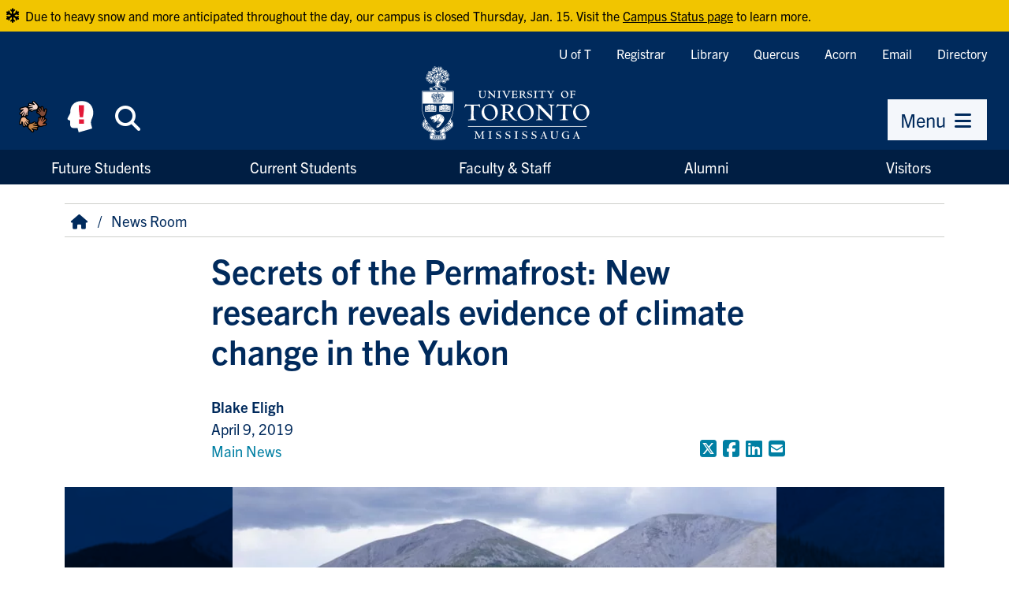

--- FILE ---
content_type: text/html; charset=UTF-8
request_url: https://www.utm.utoronto.ca/main-news/secrets-permafrost-new-research-reveals-evidence-climate-change-yukon
body_size: 12105
content:
<!DOCTYPE html>
<html lang="en" dir="ltr" prefix="og: https://ogp.me/ns#">
    <head>
        <meta charset="utf-8" />
<script async src="https://www.googletagmanager.com/gtag/js?id=G-76W9R3C2YX"></script>
<script>window.dataLayer = window.dataLayer || [];function gtag(){dataLayer.push(arguments)};gtag("js", new Date());gtag("set", "developer_id.dMDhkMT", true);gtag("config", "G-76W9R3C2YX", {"groups":"default","page_placeholder":"PLACEHOLDER_page_location","allow_ad_personalization_signals":false});</script>
<meta name="description" content="A new University of Toronto study confirms that recent climate warming in the central Yukon region has surpassed the warmest temperatures experienced in the previous 13,600 years, a finding that could have important implications in the context of current global warming trends." />
<link rel="canonical" href="https://www.utm.utoronto.ca/main-news/secrets-permafrost-new-research-reveals-evidence-climate-change-yukon" />
<meta property="og:site_name" content="University of Toronto Mississauga" />
<meta property="og:type" content="news" />
<meta property="og:url" content="https://www.utm.utoronto.ca/main-news/secrets-permafrost-new-research-reveals-evidence-climate-change-yukon" />
<meta property="og:title" content="Secrets of the Permafrost: New research reveals evidence of climate change in the Yukon | University of Toronto Mississauga" />
<meta property="og:description" content="A new University of Toronto study confirms that recent climate warming in the central Yukon region has surpassed the warmest temperatures experienced in the previous 13,600 years, a finding that could have important implications in the context of current global warming trends." />
<meta property="og:image" content="https://www.utm.utoronto.ca/sites/files/default/styles/open_graph_image/public/news/peat-plateau-on-the-dempster-highway.jpeg?h=034a72b7&amp;itok=KwVP8iJ3" />
<meta property="og:image" content="https://www.utm.utoronto.ca/sites/files/default/news/peat-plateau-on-the-dempster-highway.jpeg" />
<meta property="og:image" content="https://www.utm.utoronto.ca/themes/custom/fawn/images/utm_og_image.jpg" />
<meta property="og:image:alt" content="&quot;&quot;" />
<meta name="twitter:card" content="summary_large_image" />
<meta name="twitter:description" content="A new University of Toronto study confirms that recent climate warming in the central Yukon region has surpassed the warmest temperatures experienced in the previous 13,600 years, a finding that could have important implications in the context of current global warming trends." />
<meta name="twitter:site" content="@UTM" />
<meta name="twitter:title" content="Secrets of the Permafrost: New research reveals evidence of climate change in the Yukon | University of Toronto Mississauga" />
<meta name="twitter:image" content="https://www.utm.utoronto.ca/sites/files/default/news/peat-plateau-on-the-dempster-highway.jpeg" />
<meta name="twitter:image:alt" content="&quot;&quot;" />
<meta name="Generator" content="Drupal 11 (https://www.drupal.org)" />
<meta name="MobileOptimized" content="width" />
<meta name="HandheldFriendly" content="true" />
<meta name="viewport" content="width=device-width, initial-scale=1.0" />
<link rel="icon" href="/themes/custom/fawn/favicon.ico" type="image/vnd.microsoft.icon" />

        <title>Secrets of the Permafrost: New research reveals evidence of climate change in the Yukon | University of Toronto Mississauga</title>
        <link rel="stylesheet" media="all" href="/sites/files/default/css/css_bni5pKbHv0lSAigg-sovlRYzP_mQIV4CPtoQ1NXMxDM.css?delta=0&amp;language=en&amp;theme=fawn&amp;include=eJwdxFEOgCAIANALkZwJEx0bSAvKefu23sfrtCYO9Up6RG6VOcC4CWEXTb7LSVeKT4gdyYaVguEVXoH_xbw9yh_aXBuH" />
<link rel="stylesheet" media="all" href="/sites/files/default/css/css_xYrb9p4UrMZwGirJyO6M5Ph_sr4zNgiSGDzEui5Ktqk.css?delta=1&amp;language=en&amp;theme=fawn&amp;include=eJwdxFEOgCAIANALkZwJEx0bSAvKefu23sfrtCYO9Up6RG6VOcC4CWEXTb7LSVeKT4gdyYaVguEVXoH_xbw9yh_aXBuH" />

        

        <!-- Google Tag Manager -->
        <script>(function(w,d,s,l,i){w[l]=w[l]||[];w[l].push({'gtm.start':
                new Date().getTime(),event:'gtm.js'});var f=d.getElementsByTagName(s)[0],
              j=d.createElement(s),dl=l!='dataLayer'?'&l='+l:'';j.async=true;j.src=
              'https://www.googletagmanager.com/gtm.js?id='+i+dl;f.parentNode.insertBefore(j,f);
          })(window,document,'script','dataLayer','GTM-55KBG63');</script>
        <!-- End Google Tag Manager -->

                <link rel="stylesheet" href="https://use.typekit.net/fit6bzk.css">
    </head>

    
    <body class="node--type-news">

        <!-- Google Tag Manager (noscript) -->
        <noscript><iframe src="https://www.googletagmanager.com/ns.html?id=GTM-55KBG63" height="0" width="0" style="display:none;visibility:hidden"></iframe></noscript>
        <!-- End Google Tag Manager (noscript) -->
    
                <a href="#main-content" class="visually-hidden focusable">
            Skip to main content
        </a>
        
          <div class="dialog-off-canvas-main-canvas" data-off-canvas-main-canvas>
    
<div>

    <header role="banner">
        <div id="header" class="bg-brand">
            
    <div id="header-wrapper">
        <div class="link-bar d-md-flex d-none flex-row-reverse">
        <nav role="navigation" aria-labelledby="block-quicklinks-menu" id="block-quicklinks">
                        
    <span class="visually-hidden" id="block-quicklinks-menu">Quicklinks</span>
    

                
                <ul class="nav tools "  region="header">
                            <li class="nav-item">
                    <a href="https://www.utoronto.ca/" class="nav-item nav-link">U of T</a>
                </li>
                            <li class="nav-item">
                    <a href="https://www.utm.utoronto.ca/registrar/" class="nav-item nav-link">Registrar</a>
                </li>
                            <li class="nav-item">
                    <a href="https://library.utm.utoronto.ca/" class="nav-item nav-link">Library</a>
                </li>
                            <li class="nav-item">
                    <a href="https://q.utoronto.ca/" class="nav-item nav-link">Quercus</a>
                </li>
                            <li class="nav-item">
                    <a href="https://acorn.utoronto.ca/" class="nav-item nav-link">Acorn</a>
                </li>
                            <li class="nav-item">
                    <a href="http://mail.utoronto.ca/" class="nav-item nav-link">Email</a>
                </li>
                            <li class="nav-item">
                    <a href="https://www.utm.utoronto.ca/phonebook" class="nav-item nav-link">Directory</a>
                </li>
                    </ul>
    


    </nav>

        </div>
    </div>

            <div class="d-flex justify-content-between align-items-md-end">
                <div class="d-flex flex-fill justify-content-md-center order-md-2">
                    <a href="https://www.utm.utoronto.ca/" rel="home" id="logo">
                        <img src="/themes/custom/fawn/images/utm-signature-white.svg" alt="University of Toronto Mississauga" class="svg-logo">
                    </a>
                </div>
                <div class="clearfix d-flex order-md-1">
                    <div class="d-flex nav-btns">
                        <a class="btn btn-brand header-icon-large shadow-none"
                                title="Equity, Diversity & Inclusion at UTM" id="equity-button"
                                data-bs-toggle="tooltip"
                                data-bs-placement="bottom"
                                data-bs-html="true"
                                href="https://www.utm.utoronto.ca/edio/equity-hub">
                            <img src="/themes/custom/fawn/images/equity_icon_colour.svg" alt="Equity, Diversity & Inclusion at UTM" class="fa-fw">
                        </a>
                        <a class="btn btn-brand header-icon-large shadow-none"
                                title="Mental Health Supports" id="navi-button"
                                data-bs-toggle="tooltip"
                                data-bs-placement="bottom"
                                data-bs-html="true"
                                href="https://www.utm.utoronto.ca/mental-health-supports/">
                            <img src="/themes/custom/fawn/images/utm_mental_health_Icon.svg" alt="Mental Health Supports" class="fa-fw"></span>
                        </a>
                        <span class="d-inline-block"
                              data-bs-toggle="tooltip"
                              data-bs-placement="bottom"
                              title="Search">
                        <button class="btn btn-brand header-icon-large search-button shadow-none"
                                title="Search"
                                id="small-search-button"
                                data-bs-target="#search-bar"
                                data-bs-toggle="collapse"
                                aria-expanded="false"
                                aria-controls="search-bar"
                                type="button"
                                >
                            <i class="fas fa-search fa-fw"></i><span class="visually-hidden">Search</span>
                        </button>
                            </span>
                    </div>
                </div>
                                <div class="clearfix d-flex ps-lg-5 flex-column align-items-md-end order-3 pe-lg-3">
                    <div class="d-flex nav-btns">
                        <span data-bs-toggle="tooltip" data-bs-placement="bottom" title="Menu">
                            <button class="btn btn-primary shadow-none"
                                    title="menu"
                                    id="small-menu-button"
                                    data-bs-toggle="offcanvas"
                                    data-bs-target="#navigation"
                                    aria-controls="navigation"
                                    type="button">
                                    <span>Menu</span> <i class="fas fa-bars fa-fw" aria-hidden="true"></i>
                            </button>
                        </span>
                    </div>
                </div>
                            </div>
        </div>
        <div id="search-bar" class="collapse">
            <form action="https://find.utoronto.ca/search">
                <label for="utm-search-bar" class="visually-hidden">Search the UTM website</label>
                <div class="input-group">
                    <input type="text" id="utm-search-bar" name="q" class="form-control" autocomplete="off" placeholder="Enter your search terms">
                    <div class="input-group-append">
                        <button type="submit" class="btn btn-primary" value="Search" name="op">
                            <i class="fa fa-fw fa-search" aria-hidden="true"></i>
                            <span class="visually-hidden">Search</span>
                        </button>
                    </div>
                </div>
            </form>
        </div>
            <div id="secondary-navigation" >
        <nav role="navigation" aria-labelledby="block-highprioritylinks-menu" id="block-highprioritylinks">
                        
    <span class="visually-hidden" id="block-highprioritylinks-menu">High Priority Links</span>
    

                
                <ul class="menu "  region="subheader">
                            <li>
                    <a href="https://www.utm.utoronto.ca/future-students/">Future Students</a>
                </li>
                            <li>
                    <a href="https://www.utm.utoronto.ca/current-students">Current Students</a>
                </li>
                            <li>
                    <a href="https://www.utm.utoronto.ca/faculty-staff">Faculty &amp; Staff</a>
                </li>
                            <li>
                    <a href="https://www.utm.utoronto.ca/alumni/">Alumni</a>
                </li>
                            <li>
                    <a href="https://www.utm.utoronto.ca/about-us/contact-us/maps-directions">Visitors</a>
                </li>
                    </ul>
    


    </nav>

    </div>


    </header>

        <aside id="navigation" role="navigation" tabindex="-1" class="offcanvas offcanvas-end" aria-labelledby="menu-title">
        <div class="nav-panel-title">
            <span id="menu-title">Menu</span>
            <button class="btn btn-brand header-icon shadow-none btn-close" data-bs-dismiss="offcanvas" aria-label="Close Menu" title="Close Menu" id="close-menu-button">
                <i class="fas fa-times-circle fa-fw" aria-hidden="true"></i><span class="visually-hidden">Close Menu</span>
            </button>
        </div>
        <div class="nav-panel-inner">
            <div class="section clearfix">
                    <nav role="navigation" aria-labelledby="block-quicklinks-2-menu" id="block-quicklinks-2">
                        
    <span class="visually-hidden" id="block-quicklinks-2-menu">Quicklinks</span>
    

                
                <ul class="nav tools "  region="navigation">
                            <li class="nav-item">
                    <a href="https://www.utoronto.ca/" class="nav-item nav-link">U of T</a>
                </li>
                            <li class="nav-item">
                    <a href="https://www.utm.utoronto.ca/registrar/" class="nav-item nav-link">Registrar</a>
                </li>
                            <li class="nav-item">
                    <a href="https://library.utm.utoronto.ca/" class="nav-item nav-link">Library</a>
                </li>
                            <li class="nav-item">
                    <a href="https://q.utoronto.ca/" class="nav-item nav-link">Quercus</a>
                </li>
                            <li class="nav-item">
                    <a href="https://acorn.utoronto.ca/" class="nav-item nav-link">Acorn</a>
                </li>
                            <li class="nav-item">
                    <a href="http://mail.utoronto.ca/" class="nav-item nav-link">Email</a>
                </li>
                            <li class="nav-item">
                    <a href="https://www.utm.utoronto.ca/phonebook" class="nav-item nav-link">Directory</a>
                </li>
                    </ul>
    


    </nav>
<nav role="navigation" aria-labelledby="block-fawn-main-navigation-menu" id="block-fawn-main-navigation">
                        
    <span class="visually-hidden" id="block-fawn-main-navigation-menu">Main navigation</span>
    

                
                <div class="nav">
                        <ul class="main-menu "  region="navigation">
                                                            <li >
                                        <div class="link-wrapper">
                    <a href="https://www.utm.utoronto.ca/future-students/" title="">Future Students</a>
                                        </div>
                                    </li>

                                                            <li  class="expanded parent-item">
                                        <div class="link-wrapper">
                    <a href="https://www.utm.utoronto.ca/current-students/" class="parent-item-link">Current Students</a>
                                            <button type="button" title="Expand Current Students sub-menu" class="submenu-toggle collapsed" data-bs-toggle="collapse" data-bs-target="#ml-current-students-submenu-2" aria-controls="ml-current-students-submenu-2" aria-expanded="false"><i class="fa fa-fw fa-caret-down" aria-hidden="true"></i></button>
                                        </div>
                                            <div id="ml-current-students-submenu-2" data-render-depth="1" class="sub-menu collapse">
                                                        <ul class="main-menu "  region="navigation">
                                                            <li >
                                        <div class="link-wrapper">
                    <a href="https://www.utm.utoronto.ca/new-students/" title="">New Students</a>
                                        </div>
                                    </li>

                                                            <li >
                                        <div class="link-wrapper">
                    <a href="https://www.utm.utoronto.ca/grad-students/">Graduate Students</a>
                                        </div>
                                    </li>

                                                            <li >
                                        <div class="link-wrapper">
                    <a href="https://www.utm.utoronto.ca/international/" title="">International Students</a>
                                        </div>
                                    </li>

                                                            <li >
                                        <div class="link-wrapper">
                    <a href="https://learn.utoronto.ca/" title="">Continuing Studies</a>
                                        </div>
                                    </li>

                        </ul>
            
                        </div>
                                    </li>

                                                            <li  class="expanded parent-item">
                                        <div class="link-wrapper">
                    <a href="/faculty-staff" class="parent-item-link" data-drupal-link-system-path="node/2051">Faculty &amp; Staff</a>
                                            <button type="button" title="Expand Faculty &amp; Staff sub-menu" class="submenu-toggle collapsed" data-bs-toggle="collapse" data-bs-target="#ml-faculty-staff-submenu-3" aria-controls="ml-faculty-staff-submenu-3" aria-expanded="false"><i class="fa fa-fw fa-caret-down" aria-hidden="true"></i></button>
                                        </div>
                                            <div id="ml-faculty-staff-submenu-3" data-render-depth="1" class="sub-menu collapse">
                                                        <ul class="main-menu "  region="navigation">
                                                            <li >
                                        <div class="link-wrapper">
                    <a href="https://www.utm.utoronto.ca/human-resources/" title="">UTM Human Resources</a>
                                        </div>
                                    </li>

                                                            <li >
                                        <div class="link-wrapper">
                    <a href="/faculty-staff/wellbeing-and-belonging-committee-u-t-mississauga" data-drupal-link-system-path="node/8478">Wellbeing and Belonging Committee at U of T Mississauga</a>
                                        </div>
                                    </li>

                                                            <li >
                                        <div class="link-wrapper">
                    <a href="http://www.utm.utoronto.ca/registrar/faculty-staff-applications" title="">Faculty &amp; Staff Login</a>
                                        </div>
                                    </li>

                                                            <li >
                                        <div class="link-wrapper">
                    <a href="/faculty-staff/childcare-resources" data-drupal-link-system-path="node/2073">Childcare Resources</a>
                                        </div>
                                    </li>

                                                            <li >
                                        <div class="link-wrapper">
                    <a href="https://www.utm.utoronto.ca/vp-research/research-campus/u-t-mississauga-excellence-awards" title="">U of T Mississauga Excellence Awards</a>
                                        </div>
                                    </li>

                                                            <li >
                                        <div class="link-wrapper">
                    <a href="/faculty-staff/holiday-closures" data-drupal-link-system-path="node/3625">Holiday Closures</a>
                                        </div>
                                    </li>

                                                            <li >
                                        <div class="link-wrapper">
                    <a href="https://www.utm.utoronto.ca/parking/" title="">Parking &amp; Transportation</a>
                                        </div>
                                    </li>

                        </ul>
            
                        </div>
                                    </li>

                                                            <li >
                                        <div class="link-wrapper">
                    <a href="https://www.utm.utoronto.ca/alumni/" title="">Alumni</a>
                                        </div>
                                    </li>

                                                            <li  class="expanded parent-item">
                                        <div class="link-wrapper">
                    <a href="/visitors" class="parent-item-link" data-drupal-link-system-path="node/87">Visitors</a>
                                            <button type="button" title="Expand Visitors sub-menu" class="submenu-toggle collapsed" data-bs-toggle="collapse" data-bs-target="#ml-visitors-submenu-5" aria-controls="ml-visitors-submenu-5" aria-expanded="false"><i class="fa fa-fw fa-caret-down" aria-hidden="true"></i></button>
                                        </div>
                                            <div id="ml-visitors-submenu-5" data-render-depth="1" class="sub-menu collapse">
                                                        <ul class="main-menu "  region="navigation">
                                                            <li >
                                        <div class="link-wrapper">
                    <a href="/visitors/maps-and-directions" data-drupal-link-system-path="node/8209">Maps and Directions</a>
                                        </div>
                                    </li>

                                                            <li >
                                        <div class="link-wrapper">
                    <a href="/visitors/public-transit" data-drupal-link-system-path="node/8212">Public Transit</a>
                                        </div>
                                    </li>

                                                            <li >
                                        <div class="link-wrapper">
                    <a href="https://www.utm.utoronto.ca/shuttle/">Shuttle Bus</a>
                                        </div>
                                    </li>

                                                            <li >
                                        <div class="link-wrapper">
                    <a href="/visitors/parking" data-drupal-link-system-path="node/8211">Parking</a>
                                        </div>
                                    </li>

                                                            <li >
                                        <div class="link-wrapper">
                    <a href="/visitors/campus-status" data-drupal-link-system-path="node/8138">Campus Status</a>
                                        </div>
                                    </li>

                                                            <li >
                                        <div class="link-wrapper">
                    <a href="https://www.utm.utoronto.ca/future-students/events/campus-tours">Campus Tours</a>
                                        </div>
                                    </li>

                                                            <li >
                                        <div class="link-wrapper">
                    <a href="https://www.utm.utoronto.ca/future-students/events/visiting-mississauga">Visiting Mississauga</a>
                                        </div>
                                    </li>

                                                            <li >
                                        <div class="link-wrapper">
                    <a href="https://www.utm.utoronto.ca/future-students/discoverutm">Discover UTM</a>
                                        </div>
                                    </li>

                                                            <li >
                                        <div class="link-wrapper">
                    <a href="https://www.utm.utoronto.ca/future-students/events">Campus Tours</a>
                                        </div>
                                    </li>

                        </ul>
            
                        </div>
                                    </li>

                                                            <li  class="expanded parent-item">
                                        <div class="link-wrapper">
                    <a href="/programs-and-departments" class="parent-item-link" data-drupal-link-system-path="node/8153">Programs and Departments</a>
                                            <button type="button" title="Expand Programs and Departments sub-menu" class="submenu-toggle collapsed" data-bs-toggle="collapse" data-bs-target="#ml-programs-and-departments-submenu-6" aria-controls="ml-programs-and-departments-submenu-6" aria-expanded="false"><i class="fa fa-fw fa-caret-down" aria-hidden="true"></i></button>
                                        </div>
                                            <div id="ml-programs-and-departments-submenu-6" data-render-depth="1" class="sub-menu collapse">
                                                        <ul class="main-menu "  region="navigation">
                                                            <li >
                                        <div class="link-wrapper">
                    <a href="/programs-and-departments/undergraduate-programs-and-departments" data-drupal-link-system-path="node/227">Undergraduate Programs and Departments</a>
                                        </div>
                                    </li>

                                                            <li >
                                        <div class="link-wrapper">
                    <a href="https://www.utm.utoronto.ca/grad-students/">Graduate Programs and Departments</a>
                                        </div>
                                    </li>

                                                            <li >
                                        <div class="link-wrapper">
                    <a href="/programs-and-departments/administrative-offices" data-drupal-link-system-path="node/231">Administrative Offices</a>
                                        </div>
                                    </li>

                                                            <li >
                                        <div class="link-wrapper">
                    <a href="https://www.utm.utoronto.ca/imi/">Institute for Management and Innovation</a>
                                        </div>
                                    </li>

                                                            <li >
                                        <div class="link-wrapper">
                    <a href="http://www.md.utoronto.ca/MAM">MD Program (MAM)</a>
                                        </div>
                                    </li>

                                                            <li >
                                        <div class="link-wrapper">
                    <a href="https://ot.utoronto.ca/">Occupational Science and Therapy</a>
                                        </div>
                                    </li>

                        </ul>
            
                        </div>
                                    </li>

                                                            <li >
                                        <div class="link-wrapper">
                    <a href="/events" data-drupal-link-system-path="node/8449">Events</a>
                                        </div>
                                    </li>

                                                            <li  class="expanded parent-item">
                                        <div class="link-wrapper">
                    <a href="/about-us" title="About Us page" class="parent-item-link" data-drupal-link-system-path="node/41">About Us</a>
                                            <button type="button" title="Expand About Us sub-menu" class="submenu-toggle collapsed" data-bs-toggle="collapse" data-bs-target="#ml-about-us-submenu-8" aria-controls="ml-about-us-submenu-8" aria-expanded="false"><i class="fa fa-fw fa-caret-down" aria-hidden="true"></i></button>
                                        </div>
                                            <div id="ml-about-us-submenu-8" data-render-depth="1" class="sub-menu collapse">
                                                        <ul class="main-menu "  region="navigation">
                                                            <li >
                                        <div class="link-wrapper">
                    <a href="https://www.utm.utoronto.ca/media/12327/download?inline">Fact Sheet</a>
                                        </div>
                                    </li>

                                                            <li >
                                        <div class="link-wrapper">
                    <a href="http://www.utm.utoronto.ca/governance" title="">Governance</a>
                                        </div>
                                    </li>

                                                            <li  class="expanded parent-item nolink">
                                        <div class="link-wrapper">
                    <span class="parent-item-link">Offices</span>
                                            <button type="button" title="Expand Offices sub-menu" class="submenu-toggle collapsed" data-bs-toggle="collapse" data-bs-target="#ml-offices-submenu-3" aria-controls="ml-offices-submenu-3" aria-expanded="false"><i class="fa fa-fw fa-caret-down" aria-hidden="true"></i></button>
                                        </div>
                                            <div id="ml-offices-submenu-3" data-render-depth="2" class="sub-menu collapse">
                                                        <ul class="main-menu "  region="navigation">
                                                            <li >
                                        <div class="link-wrapper">
                    <a href="http://www.utm.utoronto.ca/vp-principal" title="">Office of the VP &amp; Principal</a>
                                        </div>
                                    </li>

                                                            <li >
                                        <div class="link-wrapper">
                    <a href="https://www.utm.utoronto.ca/cao/" title="">Office of the CAO</a>
                                        </div>
                                    </li>

                                                            <li >
                                        <div class="link-wrapper">
                    <a href="http://www.utm.utoronto.ca/dean" title="">Office of the Vice-Principal, Academic &amp; Dean</a>
                                        </div>
                                    </li>

                                                            <li >
                                        <div class="link-wrapper">
                    <a href="http://www.utm.utoronto.ca/registrar" title="">Office of the Registrar</a>
                                        </div>
                                    </li>

                                                            <li >
                                        <div class="link-wrapper">
                    <a href="https://www.utm.utoronto.ca/research-innovation/">Office of the Vice-Principal, Research and Innovation</a>
                                        </div>
                                    </li>

                                                            <li >
                                        <div class="link-wrapper">
                    <a href="http://www.utm.utoronto.ca/equity-diversity/" title="">Equity &amp; Diversity Office</a>
                                        </div>
                                    </li>

                                                            <li  class="expanded parent-item">
                                        <div class="link-wrapper">
                    <a href="http://www.utm.utoronto.ca/sas/" title="" class="parent-item-link">Office of Student Affairs &amp; Services</a>
                                            <button type="button" title="Expand Office of Student Affairs &amp; Services sub-menu" class="submenu-toggle collapsed" data-bs-toggle="collapse" data-bs-target="#ml-office-of-student-affairs-services-submenu-7" aria-controls="ml-office-of-student-affairs-services-submenu-7" aria-expanded="false"><i class="fa fa-fw fa-caret-down" aria-hidden="true"></i></button>
                                        </div>
                                            <div id="ml-office-of-student-affairs-services-submenu-7" data-render-depth="3" class="sub-menu collapse">
                                                        <ul class="main-menu "  region="navigation">
                                                            <li >
                                        <div class="link-wrapper">
                    <a href="http://www.utm.utoronto.ca/accessability" title="">AccessAbility Resource Centre</a>
                                        </div>
                                    </li>

                                                            <li >
                                        <div class="link-wrapper">
                    <a href="http://www.utm.utoronto.ca/careers" title="">Career Centre</a>
                                        </div>
                                    </li>

                                                            <li >
                                        <div class="link-wrapper">
                    <a href="http://www.utm.utoronto.ca/health" title="">Health and Counselling Centre</a>
                                        </div>
                                    </li>

                                                            <li >
                                        <div class="link-wrapper">
                    <a href="http://www.utm.utoronto.ca/athletics">Recreation, Athletics &amp; Wellness</a>
                                        </div>
                                    </li>

                                                            <li >
                                        <div class="link-wrapper">
                    <a href="http://www.utm.utoronto.ca/housing" title="">Student Housing &amp; Residence Life</a>
                                        </div>
                                    </li>

                                                            <li >
                                        <div class="link-wrapper">
                    <a href="http://www.utm.utoronto.ca/student-life" title="">Student Life</a>
                                        </div>
                                    </li>

                        </ul>
            
                        </div>
                                    </li>

                                                            <li >
                                        <div class="link-wrapper">
                    <a href="http://www.utm.utoronto.ca/communications/" title="">Office of Communications</a>
                                        </div>
                                    </li>

                                                            <li >
                                        <div class="link-wrapper">
                    <a href="http://www.utm.utoronto.ca/support-utm/office-advancement" title="">Office of Advancement</a>
                                        </div>
                                    </li>

                                                            <li >
                                        <div class="link-wrapper">
                    <a href="http://www.utm.utoronto.ca/green">Sustainability Office</a>
                                        </div>
                                    </li>

                                                            <li >
                                        <div class="link-wrapper">
                    <a href="/office-ombudsperson" data-drupal-link-system-path="node/49">Office of the Ombudsperson</a>
                                        </div>
                                    </li>

                        </ul>
            
                        </div>
                                    </li>

                                                            <li >
                                        <div class="link-wrapper">
                    <a href="/about-us/careers-and-employment" data-drupal-link-system-path="node/53">Careers and Employment</a>
                                        </div>
                                    </li>

                                                            <li >
                                        <div class="link-wrapper">
                    <a href="https://www.utm.utoronto.ca/hospitality/ConferenceEvent">Conference and Event Services</a>
                                        </div>
                                    </li>

                                                            <li >
                                        <div class="link-wrapper">
                    <a href="/about-us/contact-us" data-drupal-link-system-path="node/8233">Contact Us</a>
                                        </div>
                                    </li>

                        </ul>
            
                        </div>
                                    </li>

                                                            <li  class="expanded parent-item">
                                        <div class="link-wrapper">
                    <a href="https://www.utm.utoronto.ca/research-innovation/" class="parent-item-link">Research and Innovation</a>
                                            <button type="button" title="Expand Research and Innovation sub-menu" class="submenu-toggle collapsed" data-bs-toggle="collapse" data-bs-target="#ml-research-and-innovation-submenu-9" aria-controls="ml-research-and-innovation-submenu-9" aria-expanded="false"><i class="fa fa-fw fa-caret-down" aria-hidden="true"></i></button>
                                        </div>
                                            <div id="ml-research-and-innovation-submenu-9" data-render-depth="1" class="sub-menu collapse">
                                                        <ul class="main-menu "  region="navigation">
                                                            <li >
                                        <div class="link-wrapper">
                    <a href="https://www.utm.utoronto.ca/research-innovation/people">Research Office Team</a>
                                        </div>
                                    </li>

                                                            <li >
                                        <div class="link-wrapper">
                    <a href="https://www.utm.utoronto.ca/research-innovation/news-events">Research and Innovation News &amp; Events</a>
                                        </div>
                                    </li>

                                                            <li >
                                        <div class="link-wrapper">
                    <a href="https://www.utm.utoronto.ca/research-innovation/funding-awards">Research and Innovation Funding &amp; Awards</a>
                                        </div>
                                    </li>

                                                            <li >
                                        <div class="link-wrapper">
                    <a href="https://www.utm.utoronto.ca/research-innovation/resources">Resources for Researchers</a>
                                        </div>
                                    </li>

                        </ul>
            
                        </div>
                                    </li>

                                                            <li >
                                        <div class="link-wrapper">
                    <a href="http://www.utm.utoronto.ca/support-utm/">Support UTM</a>
                                        </div>
                                    </li>

                                                            <li >
                                        <div class="link-wrapper">
                    <a href="https://www.utm.utoronto.ca/communications/media-relations">Media Relations</a>
                                        </div>
                                    </li>

                                                            <li >
                                        <div class="link-wrapper">
                    <a href="https://www.utm.utoronto.ca/vp-principal/">Office of the Vice-President and Principal</a>
                                        </div>
                                    </li>

                                                            <li >
                                        <div class="link-wrapper">
                    <a href="/a-z-index" data-drupal-link-system-path="a-z-index">A-Z Index</a>
                                        </div>
                                    </li>

                        </ul>
                    </div>
    


    </nav>

            </div>
        </div>
    </aside>


    <main role="main" id="main-content">
                
        

                  
        <div id="content-body" class="clearfix container">
            <div class="row">
                    <div id="breadcrumb" >
        <div id="block-fawn-breadcrumbs">
  
    
          <nav role="navigation" aria-labelledby="system-breadcrumb">
        <span id="system-breadcrumb" class="visually-hidden">Breadcrumb</span>
        <ol class="breadcrumb">
                                                <li class="breadcrumb-item home">
                        <a href="/" class="breadcrumb-item">
                            <i class="fas fa-home fa-fw" aria-hidden="true" title="Home"></i>
                        </a>
                    </li>
                                                                <li class="breadcrumb-item">
                                                    <a href="/main-news" class="breadcrumb-item">News Room</a>
                                            </li>
                                    </ol>
    </nav>

  </div>

    </div>

            </div>

            <div class="row">
                                
                <div id="content" class="layout-content col-12 col-lg-12 order-lg-1 order-0">
                      <div>
    
<div id="block-fawn-page-title">
  
    
      


  </div>
<div id="block-fawn-content" class="main-block">
  
    
      


<article class="node--type-news">

    
        

    
    <div class="node-content-wrapper node--type-news" >

        <div class="news-content-wrapper">
            <h1 class="fw-bold"><span class="field field-name-title">Secrets of the Permafrost: New research reveals evidence of climate change in the Yukon</span>
</h1>

            <div class="news-content-teaser">
                
            </div>


            <div class="news-content-meta">
                
<div  id="node-news-full-group-news-meta" class="group-news-meta field-group-div">
    
                        <div class="field field-name-field-news-author">Blake Eligh</div>
            
                        <div class="field field-name-field-news-date"><time datetime="2019-04-09T14:03:00Z">April 9, 2019</time>
</div>
            

<div class="field field-name-field-news-category">
                        <span class="field-items"><a href="main-news">Main News</a></span>
        
    </div>

  </div>


                <ul class="news-content-share">
                    <li class="news-content-share-twitter">
                        <a href="https://twitter.com/intent/tweet?text=Secrets of the Permafrost: New research reveals evidence of climate change in the Yukon+https://www.utm.utoronto.ca/main-news/secrets-permafrost-new-research-reveals-evidence-climate-change-yukon"
                           target="_blank"
                           title="Share to X (Formerly Twitter)"
                           aria-label="Share to Twitter"
                           class="new-content-share-btn" rel="noopener">
                            <i class="fa-brands fa-square-x-twitter"></i> <span class="visually-hidden">X (Formerly Twitter)</span>
                        </a>
                    </li>
                    <li class="news-content-share-facebook">
                        <a href="https://www.facebook.com/sharer/sharer.php?u=https://www.utm.utoronto.ca/main-news/secrets-permafrost-new-research-reveals-evidence-climate-change-yukon&amp;title=Secrets of the Permafrost: New research reveals evidence of climate change in the Yukon"
                           target="_blank"
                           title="Share to Facebook"
                           aria-label="Share to Facebook"
                           class="new-content-share-btn" rel="noopener">
                            <i class="fa-brands fa-facebook-square"></i> <span class="visually-hidden">Facebook</span>
                        </a>
                    </li>
                    <li class="news-content-share-linkedin">
                        <a href="https://www.linkedin.com/sharing/share-offsite/?url=https://www.utm.utoronto.ca/main-news/secrets-permafrost-new-research-reveals-evidence-climate-change-yukon&amp;title=Secrets of the Permafrost: New research reveals evidence of climate change in the Yukon"
                           target="_blank"
                           title="Share to LinkedIn"
                           aria-label="Share to LinkedIn"
                           class="new-content-share-btn" rel="noopener">
                            <i class="fa-brands fa-linkedin"></i> <span class="visually-hidden">LinkedIn</span>
                        </a>
                    </li>
                    <li class="news-content-share-email">
                        <a href="mailto:?subject=Secrets of the Permafrost: New research reveals evidence of climate change in the Yukon&amp;body=https://www.utm.utoronto.ca/main-news/secrets-permafrost-new-research-reveals-evidence-climate-change-yukon"
                           target="_blank"
                           title="Share to E-mail"
                           aria-label="Share to E-mail"
                           class="new-content-share-btn" rel="noopener">
                            <i class="fas fa-envelope-square"></i> <span class="visually-hidden">Email</span>
                        </a>
                    </li>
                    <li class="news-content-share-navigator">
                        <a href="#" role="button" id="navigator-share-btn"><i class="fas fa-share-alt-square"></i> <span class="visually-hidden">Share</span></a>
                    </li>
                </ul>
            </div>
        </div>

                    <div class="news-image-header-wrapper">
                                    <div class="news-image-header-image"  style="background-image: url(https://www.utm.utoronto.ca/sites/files/default/styles/full_width_m/public/news/peat-plateau-on-the-dempster-highway.jpeg.webp?itok=pJESo4Gl)">
                        
                        <div class="field field-name-field-news-image"><div>
  
  
                        <div class="field field-name-field-media-image">    <picture>
                  <source srcset="/sites/files/default/styles/full_width_xl/public/news/peat-plateau-on-the-dempster-highway.jpeg.webp?itok=1ILtK_Z2 1x, /sites/files/default/styles/full_width_xl/public/news/peat-plateau-on-the-dempster-highway.jpeg.webp?itok=1ILtK_Z2 2x" media="all and (min-width: 992px)" type="image/webp" width="780" height="439"/>
              <source srcset="/sites/files/default/styles/full_width_l/public/news/peat-plateau-on-the-dempster-highway.jpeg.webp?itok=rz8LbwhU 1x, /sites/files/default/styles/full_width_xl/public/news/peat-plateau-on-the-dempster-highway.jpeg.webp?itok=1ILtK_Z2 2x" media="all and (min-width: 768px)" type="image/webp" width="780" height="439"/>
              <source srcset="/sites/files/default/styles/full_width_m/public/news/peat-plateau-on-the-dempster-highway.jpeg.webp?itok=pJESo4Gl 1x, /sites/files/default/styles/full_width_l/public/news/peat-plateau-on-the-dempster-highway.jpeg.webp?itok=rz8LbwhU 2x" type="image/webp" width="690" height="388"/>
                  <img loading="eager" width="690" height="388" src="/sites/files/default/styles/full_width_m/public/news/peat-plateau-on-the-dempster-highway.jpeg.webp?itok=pJESo4Gl" alt="&quot;&quot;" />

  </picture>

</div>
            
</div>
</div>
            
                    </div>
                                <div class="news-image-header-footer">
                    
<div  id="node-news-full-group-image-meta" class="image-meta-data group-image-meta field-group-div">
    
                        <div class="field field-name-field-image-caption">A peat plateau in the Yukon: Trevor Porter and his colleagues used radiocarbon dating and water isotopes preserved in permafrost to reconstruct summer temperatures over the last 13,600 years.</div>
            
                        <div class="field field-name-field-photo-credit">Photo by Trevor Porter</div>
            
  </div>
                </div>
            </div>
        
        <div class="news-content-wrapper">

            
                        <div class="field field-name-body"><div class="tex2jax_process"><p>A new University of Toronto study&nbsp;confirms that recent climate warming in the central Yukon region has surpassed the warmest temperatures experienced in the previous 13,600 years, a finding that could have important implications in the context of current global warming trends.</p>

<p><a href="https://www.nature.com/articles/s41467-019-09622-y">In a study published in the April issue of&nbsp;<em>Nature Communications</em></a>, paleoclimatologist and lead author&nbsp;<strong>Trevor Porter</strong>&nbsp;studies climate indicators such as water isotopes, tree rings and plant waxes for signs of climate patterns in the Holocene, a period of time that spans the past 11,700 years.</p>

<p>In glaciated regions, paleoclimate research often relies on water isotopes measured from ice core samples taken from glaciers, but in&nbsp;central Yukon, where glaciers have long since receded, researchers must rely on other indicators such as plant pollen and small winged insects known as midges preserved in layers of lake sediment. Pollen and midges act as proxies for ancient temperatures but sometimes offer conflicting information.</p>

<p>In a first for the field, Porter, an assistant professor in the department of geography at U of T Mississauga, and his colleagues used radiocarbon dating and water isotopes preserved in permafrost beneath a central Yukon peatland to reconstruct summer temperatures over the last 13,600 years.</p>

<p>Each summer, new peat moss accumulates at the surface, and the top of permafrost, which lies at a constant depth of 58 centimetres below ground, adjusts to the new surface. It simultaneously preserves precipitation that filtered through the ground and froze at the top of permafrost during previous summers.</p>

<p>“Each centimetre of permafrost holds roughly 20 to 30 years of precipitation, which settles into well-blended layers of information,” Porter says. “Water isotope records from ice cores are one of the most valued climate proxies but can only be developed in glaciated regions. This project demonstrates that we can develop ice core-like records in non-glaciated permafrost regions.</p>

<p>“This type of permafrost offers a unique archive for water isotopes that could be used to advance our understanding of Holocene climate change in other northern regions, which would be a major benefit to the climate science community.”</p>

<figure role="group">
<div>
  
  
                        <div class="field field-name-field-media-image">    <picture>
                  <source srcset="/sites/files/default/styles/full_width_xl/public/shared/communications/Patricia2/Shauna/2019-04-09-UTM-Yukon-Climate-Change-Sasiri-Bandara-resized.jpeg.webp?itok=H-YBIiO3 1x, /sites/files/default/styles/full_width_xl/public/shared/communications/Patricia2/Shauna/2019-04-09-UTM-Yukon-Climate-Change-Sasiri-Bandara-resized.jpeg.webp?itok=H-YBIiO3 2x" media="all and (min-width: 992px)" type="image/webp" width="680" height="453">
              <source srcset="/sites/files/default/styles/full_width_l/public/shared/communications/Patricia2/Shauna/2019-04-09-UTM-Yukon-Climate-Change-Sasiri-Bandara-resized.jpeg.webp?itok=KC86n3N9 1x, /sites/files/default/styles/full_width_xl/public/shared/communications/Patricia2/Shauna/2019-04-09-UTM-Yukon-Climate-Change-Sasiri-Bandara-resized.jpeg.webp?itok=H-YBIiO3 2x" media="all and (min-width: 768px)" type="image/webp" width="680" height="453">
              <source srcset="/sites/files/default/styles/full_width_m/public/shared/communications/Patricia2/Shauna/2019-04-09-UTM-Yukon-Climate-Change-Sasiri-Bandara-resized.jpeg.webp?itok=HimBRmEg 1x, /sites/files/default/styles/full_width_l/public/shared/communications/Patricia2/Shauna/2019-04-09-UTM-Yukon-Climate-Change-Sasiri-Bandara-resized.jpeg.webp?itok=KC86n3N9 2x" type="image/webp" width="680" height="453">
                  <img loading="eager" width="680" height="453" src="/sites/files/default/styles/full_width_m/public/shared/communications/Patricia2/Shauna/2019-04-09-UTM-Yukon-Climate-Change-Sasiri-Bandara-resized.jpeg.webp?itok=HimBRmEg" alt>

  </picture>

</div>
            
</div>

<figcaption><em>Scientists use machinery to extract permafrost samples (photo by Sasiri Bandara)</em></figcaption>
</figure>


<p>The results of the permafrost analysis confirms information provided by previous midge studies, and shows that early Holocene summers in the central Yukon were mostly warmer than the typical Holocene summer. The study further concludes that industrial-era warming has led to current summer temperatures that are unprecedented in the Holocene context, and exceeds all previous maximum temperatures by nearly 2 degrees Celsius.</p>

<p>“When compared with climate reconstructions from other northern areas, our data confirm that this region has been warming at an exceptional rate,” Porter says. “We know, based on recent historical climate data, that this area has warmed up more than other high-latitude regions. This region has experienced warming of just over 2 degrees Celsius over the past century, which is above the global average and above the average of the Arctic region in general.”</p>

<p>Summer warming has major implications for permafrost landscapes, Porter says.</p>

<p>“When temperatures go up, ice-rich permafrost can thaw, become unstable, and previously frozen soil carbon can be released to the atmosphere as carbon dioxide by microbes,” he says, noting that the region experienced a deep thaw of permafrost roughly 9,000 years ago.&nbsp;</p>

<p>“Deep permafrost thaw events did occur in this region in the early Holocene, a time we now know was relatively warm compared to the Holocene average but not nearly as warm as today. This implies that ice-rich permafrost in this region is currently vulnerable to similar thaw events.”</p>

<p>Porter says there is evidence that climate warming is destabilizing permafrost in northern Canada and releasing greenhouse gases. “This is potentially the new normal and, if it accelerates in the near future, it threatens to further amplify global climate change.”</p>

<p>Funding for the research was provided by the Natural Sciences and Engineering Research Council (NSERC).</p>

<hr>
<p><b>Read more:</b></p>

<ul>
	<li><a href="https://www.utm.utoronto.ca/main-news/how-will-plants-adapt-climate-change-utm-researchers-lead-pioneering-international-study">How will plants adapt to climate change? UTM researchers lead 'pioneering' international study</a></li>
	<li><a href="https://www.utm.utoronto.ca/main-news/thin-ice-utm-climate-scientist-says-more-action-needed-governments-fight-climate-change">UTM study reveals startling new evidence of effects of climate change in the Arctic</a></li>
	<li><a href="https://www.utm.utoronto.ca/main-news/utm-prof-looks-tree-rings-clues-about-environmental-contamination-yukon">Looking to tree rings for clues about environmental contamination in the Yukon</a></li>
	<li><a href="https://www.utm.utoronto.ca/main-news/utm-biologist-memory-trees">How do trees ‘remember’? It’s all in the genes</a></li>
</ul></div></div>
            

            <!-- Wayfinder -->
            
        </div>

        <!-- Related News -->
                    <div class="mt-5">
                <h2 class="mb-3">More News from UTM</h2>
                <div class="views-element-container"><div class="view-news-listing js-view-dom-id-39adca591d3f14f1807da08101f669a13764d062f20d8a0bd77d32f94ab1685f">
  
  
  

  
  
  

      <div class="views-row"><div class="news-card">
<a href="/main-news/long-day-work-go-ahead-and-watch-some-tv-research-suggests">
  <div class="news-tile-headline"><h2>Long day at work? Go ahead and watch some TV, research suggests</h2></div>
  <div class="news-tile-date"><time datetime="2026-01-06T16:36:48Z">Jan. 6, 2026</time>
</div>
  <div class="news-tile-image">  <img loading="lazy" src="/sites/files/default/styles/square_l/public/2026-01/watchtv.jpg.webp?itok=SvRnjJ1D" width="550" height="550" alt="A woman is seen sitting on a couch with a tv remote in her hand, looking ahead, while a dog sits on the couch beside her. " />


</div>
</a>
</div></div>
    <div class="views-row"><div class="news-card">
<a href="/main-news/anti-immigrant-sentiment-rise-young-people-utm-research-suggests">
  <div class="news-tile-headline"><h2>Anti-immigrant sentiment on the rise in young people, UTM research suggests</h2></div>
  <div class="news-tile-date"><time datetime="2025-12-15T16:54:11Z">Dec. 15, 2025</time>
</div>
  <div class="news-tile-image">  <img loading="lazy" src="/sites/files/default/styles/square_l/public/2025-12/ImmigFlag.jpg.webp?itok=e5UtdoOL" width="550" height="550" alt="An image of the back of a woman who is seen holding a Canadian flag that&#039;s blowing out behind her." />


</div>
</a>
</div></div>
    <div class="views-row"><div class="news-card">
<a href="/main-news/lead-way-warming-north-u-t-experts-say">
  <div class="news-tile-headline"><h2>Lead the way in the warming north, U of T experts say</h2></div>
  <div class="news-tile-date"><time datetime="2025-12-02T18:17:19Z">Dec. 2, 2025</time>
</div>
  <div class="news-tile-image">  <img loading="lazy" src="/sites/files/default/styles/square_l/public/2025-12/northmag_0.jpg.webp?itok=ExpDqMOc" width="550" height="550" alt="A compass is seen in the snow, mountains are seen in the background. " />


</div>
</a>
</div></div>

    

  
  

      <footer>
      
    </footer>
  
  
</div>
</div>

            </div>
        
    </div>

</article>

  </div>

  </div>
                </div>
                
                            </div>
        </div>
    </main>

    
    <footer role="contentinfo">

        <div class="statement">
            <div class="container">
                <h2>Statement of Land Acknowledgement</h2>
                <p>We wish to acknowledge this land on which the University of Toronto operates. For thousands of years it has been the traditional land of the Huron-Wendat, the Seneca, and the Mississaugas of the Credit. Today, this meeting place is still the home to many Indigenous people from across Turtle Island and we are grateful to have the opportunity to work on this land. <a href="https://indigenous.utoronto.ca/about/land-acknowledgement/">Read about U of T’s Statement of Land Acknowledgement</a>.</p>
            </div>
        </div>

        <div id="footer">
        
        <div class="section">
            <div class="container">
                <div class="address-wrapper row align-items-md-center">
                    <div class="address col-12 col-md-6 col-lg-4">
                        <strong>University of Toronto Mississauga</strong><br>
                        3359 Mississauga Road<br>
                        Mississauga, ON, L5L 1C6<br>
                        <i class="far fa-phone-alt fa-fw" aria-hidden="true"></i><a href="tel:905-569-4455">(905) 569-4455</a>
                    </div>
                    <div class="address-map col-12 col-md-6 col-lg-4">
                        <a href="https://www.utm.utoronto.ca/maps">
                            <picture>
                                <source srcset="/themes/custom/fawn/images/UTM-Map-web-footer-crop.jpg"
                                        media="(min-width: 768px)">
                                <img src="/themes/custom/fawn/images/UTM-Map-web-footer-crop-mobile.jpg" alt="UTM centered on a map" width="272" height="120">
                            </picture>
                        </a>
                    </div>
                    <div class="campaign col-12 col-lg-4">
                        <img class="campaign-logo" src="/themes/custom/fawn/images/defy-gravity-colour.svg" alt="Defy Gravity" height="100" width="350">
                    </div>
                </div>
            </div>
        </div>
        </div>
        <div id="page-bottom">
            <div class="container copyright-wrapper">
                <div class="d-flex justify-content-md-between flex-wrap">
                    <div>
                        <a href="https://www.utm.utoronto.ca/accessibility-commitment">Accessibility</a> |
                        <a href="https://www.utm.utoronto.ca/privacy-policy">Privacy</a> |
                        <a href="https://www.utm.utoronto.ca/about-us/contact-us">Contact UTM</a>
                    </div>
                    <div>
                        ©2026 University of Toronto Mississauga
                    </div>
                </div>
            </div>
            <button class="btn btn-brand btt-button" title="Back to Top" id="back-to-top">
                <i class="fas fa-chevron-up fa-fw" aria-hidden="true"></i><span class="visually-hidden">Back to top</span>
            </button>
        </div>
    </footer>


</div>
  </div>

        
        <script type="application/json" data-drupal-selector="drupal-settings-json">{"path":{"baseUrl":"\/","pathPrefix":"","currentPath":"node\/7023","currentPathIsAdmin":false,"isFront":false,"currentLanguage":"en"},"pluralDelimiter":"\u0003","suppressDeprecationErrors":true,"google_analytics":{"account":"G-76W9R3C2YX","trackOutbound":true,"trackMailto":true,"trackTel":true,"trackDownload":true,"trackDownloadExtensions":"7z|aac|arc|arj|asf|asx|avi|bin|csv|doc(x|m)?|dot(x|m)?|exe|flv|gif|gz|gzip|hqx|jar|jpe?g|js|mp(2|3|4|e?g)|mov(ie)?|msi|msp|pdf|phps|png|ppt(x|m)?|pot(x|m)?|pps(x|m)?|ppam|sld(x|m)?|thmx|qtm?|ra(m|r)?|sea|sit|tar|tgz|torrent|txt|wav|wma|wmv|wpd|xls(x|m|b)?|xlt(x|m)|xlam|xml|z|zip"},"mathjax":{"config_type":1,"config":null},"field_group":{"html_element":{"mode":"default","context":"view","settings":{"classes":"group-news-meta field-group-div","show_empty_fields":false,"id":"node_news_full_group_news_meta","element":"div","show_label":false,"label_element":"h3","label_element_classes":"","attributes":"","effect":"none","speed":"fast","description":""}}},"global_message":{"endpoint":"https:\/\/www.utm.utoronto.ca\/api\/global-message\/active"},"breakpoints":{"fawn":{"small":{"label":"small","mediaQuery":""},"medium":{"label":"medium","mediaQuery":"all and (min-width: 768px)"},"large":{"label":"large","mediaQuery":"all and (min-width: 992px)"}}},"user":{"uid":0,"permissionsHash":"115f53c5f6f4b79a33ede0131c8ac0f3c72904c8f3c34f03fb1084b656b2ec00"}}</script>
<script src="/core/assets/vendor/jquery/jquery.min.js?v=4.0.0-rc.1"></script>
<script src="/sites/files/default/js/js_tni5fpHU6SPt3t7L-uRlIwVPzQnfxcp_wpxEnTSekMo.js?scope=footer&amp;delta=1&amp;language=en&amp;theme=fawn&amp;include=eJxdzEEOgzAMBdELJcqKXicyyHFT2THCP6LcvkLsupy3mEbnKKs7AgftS2p3Nx_IdHK4cX49JuoraQ5c2ockcRflSoP0Qt-i_EMywvtD3xKMuacJqzYVPTq4bn5wuem5VuMIEv4BHGo3Ww"></script>
<script src="https://cdn.jsdelivr.net/npm/bootstrap@5.1.3/dist/js/bootstrap.bundle.min.js"></script>
<script src="https://kit.fontawesome.com/0459ae17bb.js"></script>
<script src="/sites/files/default/js/js_z33m0ANsqNEm4yuzSsp1woemzl5wfn5XPJNXaBF0IY8.js?scope=footer&amp;delta=4&amp;language=en&amp;theme=fawn&amp;include=eJxdzEEOgzAMBdELJcqKXicyyHFT2THCP6LcvkLsupy3mEbnKKs7AgftS2p3Nx_IdHK4cX49JuoraQ5c2ockcRflSoP0Qt-i_EMywvtD3xKMuacJqzYVPTq4bn5wuem5VuMIEv4BHGo3Ww"></script>
<script src="https://cdnjs.cloudflare.com/ajax/libs/mathjax/2.7.0/MathJax.js?config=TeX-AMS-MML_HTMLorMML"></script>
<script src="/sites/files/default/js/js_EQNFPrVluKIO9BcSuPAbEToSSsmNXQF_z4zcU5_IF0s.js?scope=footer&amp;delta=6&amp;language=en&amp;theme=fawn&amp;include=eJxdzEEOgzAMBdELJcqKXicyyHFT2THCP6LcvkLsupy3mEbnKKs7AgftS2p3Nx_IdHK4cX49JuoraQ5c2ockcRflSoP0Qt-i_EMywvtD3xKMuacJqzYVPTq4bn5wuem5VuMIEv4BHGo3Ww"></script>
<script src="/modules/custom/utm_multisite_core/js/global_message.js?t5vg5l" defer></script>

    </body>
</html>
